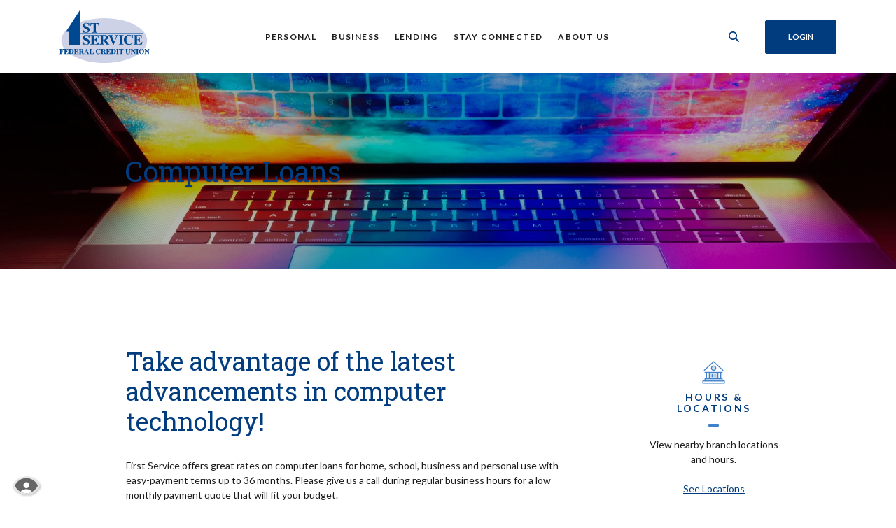

--- FILE ---
content_type: text/html; charset=utf-8
request_url: https://www.firstcu.com/lending/personal-loans/computer-loans
body_size: 7308
content:
<!DOCTYPE html><html class="no-js" lang="en"><head><meta charset="utf-8"><meta http-equiv="X-UA-Compatible" content="IE=edge,chrome=1"><title>
      Computer Loans
    </title><meta name="description" content="Information regarding computer loans"><meta name="keywords" content="computer loans interest terms"><meta name="viewport" content="width=device-width,initial-scale=1"><meta name="apple-mobile-web-app-title" content="First Service Federal Credit Union"><script async="" src="https://www.googletagmanager.com/gtag/js?id=UA-71143421-1"></script><script>function gtag(){dataLayer.push(arguments)}window.dataLayer=window.dataLayer||[],gtag("js",new Date),gtag("config","UA-71143421-1")</script><link rel="stylesheet" href="/assets/css/main.min.css?v=1760714044767"><script src="https://ajax.googleapis.com/ajax/libs/webfont/1.6.26/webfont.js"></script><script>WebFont.load({google:{families:["Lato:400,400i,600,600i,700,700i","Roboto+Slab:400,400i,700,700i"]}})</script>
          <meta name="description" content="Information regarding computer loans">
        
            </head><body class="subpage cedar"><div role="navigation"><div class="hidden-compliance" id="complianceMenu"><ul class="list-unstyled"><li><a href="/">Home</a></li><li><a href="#main">Skip to main content</a></li><li><a href="#footer">Skip to footer</a></li></ul></div><a class="hidden-compliance external" href="http://get.adobe.com/reader/" title="External link to download Acrobat Reader">Download Acrobat Reader 5.0 or higher to view .pdf files.</a></div><div class="master-container"><header class="header header--var1 cedar"><div class="container"><div class="header-inner d-flex flex-wrap flex-md-nowrap align-items-center"><div class="header__logo"><span itemscope="" itemtype="http://schema.org/BankOrCreditUnion"><span itemprop="name" class="sr-only">First Service Federal Credit Union</span> <a href="/" class="logo" title="First Service Federal Credit Union, Groveport, OH" itemprop="url"><span class="logotype" itemprop="image" itemscope="" itemtype="http://schema.org/ImageObject"><span class="white-logo"><img src="/assets/img/LogoWhite.svg" alt="First Service Federal Credit Union" itemprop="url"> </span><span class="color-logo"><img src="/assets/img/Logo.svg" alt="First Service Federal Credit Union" itemprop="url"></span></span></a></span></div><nav class="navbar cedar" aria-label="Primary"><div class="navbar-header"><button type="button" class="navbar-toggle collapsed"><span class="sr-only">Toggle navigation</span> <span class="menu-icon"><span class="menu-bar"></span> <span class="menu-bar"></span> <span class="menu-bar"></span> </span><span class="menu-text">Menu</span></button></div><div class="collapse navbar-collapse" id="navbar-collapse"><div class="navbar-close_container d-block d-lg-none text-right pt-3 pr-3 pb-2"><button type="button" class="navbar-close"><span class="icon icon-close" aria-hidden="true"></span><span class="sr-only">Close Menu</span></button></div><ul class="banno-menu menu-c8c29c60-bc21-11e8-9d3c-0242baa499bc">
                       <li class="dropdown menu-category">
        <span role="button" aria-expanded="false" class="category-item" tabindex="0">Personal</span>
        <ul class="dropdown-menu">
            <li class="dropdown menu-group">
        <span role="button" aria-expanded="false" class="group-item" tabindex="0">Personal Checking</span>
        <ul class="dropdown-menu">
            <li class="menu-internal">
        <a href="/personal/personal-checking/checkingplus">Checking Plus</a>
        
      </li><li class="menu-internal">
        <a href="/personal/personal-checking/first-choice-vip-checking">First Choice VIP Checking</a>
        
      </li><li class="menu-internal">
        <a href="/personal/personal-checking/platinum-checking">Platinum Checking</a>
        
      </li><li class="menu-internal">
        <a href="/personal/personal-checking/classic-checking">Classic Checking</a>
        
      </li><li class="menu-internal">
        <a href="/personal/personal-checking/teen-starter-and-student-checking">Starter and Student Checking</a>
        
      </li><li class="menu-internal">
        <a href="/personal/personal-checking/checking-rewards">Checking Rewards</a>
        
      </li>
          </ul>
      </li><li class="dropdown menu-group">
        <span role="button" aria-expanded="false" class="group-item" tabindex="0">Personal Savings</span>
        <ul class="dropdown-menu">
            <li class="menu-internal">
        <a href="/personal/personal-savings/regular-share-savings">Regular Share Savings</a>
        
      </li><li class="menu-internal">
        <a href="/personal/personal-savings/special-savings">Special Savings</a>
        
      </li><li class="menu-internal">
        <a href="/personal/personal-savings/savetowin">Save to Win</a>
        
      </li><li class="menu-internal">
        <a href="/personal/personal-savings/holiday-club">Holiday Club</a>
        
      </li><li class="menu-internal">
        <a href="/personal/personal-savings/money-market">Money Market</a>
        
      </li><li class="menu-internal">
        <a href="/personal/personal-savings/share-certificates">Share Certificates</a>
        
      </li><li class="menu-internal">
        <a href="/personal/personal-savings/health-savings-account">Health Savings Account</a>
        
      </li><li class="menu-internal">
        <a href="/personal/personal-savings/individual-retirement-account">Individual Retirement Account</a>
        
      </li><li class="menu-internal">
        <a href="/personal/investing">Investment Services with LPL</a>
        
      </li>
          </ul>
      </li><li class="dropdown menu-group">
        <span role="button" aria-expanded="false" class="group-item" tabindex="0">Youth Accounts</span>
        <ul class="dropdown-menu">
            <li class="menu-internal">
        <a href="/personal/youth-accounts/dollar-dog-kids-club">Dollar Dog Kids Club</a>
        
      </li><li class="menu-internal">
        <a href="/personal/youth-accounts/icount-for-teens">iCount for Teens</a>
        
      </li><li class="menu-internal">
        <a href="/personal/youth-accounts/lets-get-started-youth-program">Let's Get Started Young Adult</a>
        
      </li><li class="menu-internal">
        <a href="/personal/youth-accounts/first-time-auto-buyer">First Time Auto Buyer</a>
        
      </li>
          </ul>
      </li><li class="dropdown menu-group">
        <span role="button" aria-expanded="false" class="group-item" tabindex="0">Account Services</span>
        <ul class="dropdown-menu">
            <li class="menu-internal">
        <a href="/personal/account-services/report-a-lost-or-stolen-card">Report a Lost or Stolen Card</a>
        
      </li><li class="menu-internal">
        <a href="/personal/account-services/atm-debit-cards">ATM/Debit Cards</a>
        
      </li><li class="menu-internal">
        <a href="/personal/account-services/financial-resources">Financial Resources</a>
        
      </li><li class="menu-internal">
        <a href="/personal/account-services/personal-check-orders">Personal Check Orders</a>
        
      </li><li class="menu-internal">
        <a href="/personal/account-services/direct-deposit">Direct Deposit</a>
        
      </li><li class="menu-internal">
        <a href="/personal/account-services/card-alerts">Card Alerts</a>
        
      </li><li class="menu-internal">
        <a href="/personal/account-services/view-share-rates">View Share Rates</a>
        
      </li><li class="menu-internal">
        <a href="/personal/account-services/open-an-account">Open an Account</a>
        
      </li><li class="menu-internal">
        <a href="/personal/account-services/safe-deposit-boxes">Safe Deposit Boxes</a>
        
      </li>
          </ul>
      </li>
          </ul>
      </li><li class="dropdown menu-category">
        <span role="button" aria-expanded="false" class="category-item" tabindex="0">Business</span>
        <ul class="dropdown-menu">
            <li class="dropdown menu-group">
        <span role="button" aria-expanded="false" class="group-item" tabindex="0">Business Accounts</span>
        <ul class="dropdown-menu">
            <li class="menu-internal">
        <a href="/business/business-accounts/business-savings">Business Savings</a>
        
      </li><li class="menu-internal">
        <a href="/business/business-accounts/business-checking">Business Checking</a>
        
      </li>
          </ul>
      </li><li class="dropdown menu-group">
        <span role="button" aria-expanded="false" class="group-item" tabindex="0">Business Services</span>
        <ul class="dropdown-menu">
            <li class="menu-internal">
        <a href="/merchantpact">Merchant Processing</a>
        
      </li><li class="menu-internal">
        <a href="/business/business-services/autobooks">Autobooks</a>
        
      </li><li class="menu-internal">
        <a href="/business/business-services/for-your-employees">For Your Employees</a>
        
      </li>
          </ul>
      </li>
          </ul>
      </li><li class="dropdown menu-category">
        <span role="button" aria-expanded="false" class="category-item" tabindex="0">Lending</span>
        <ul class="dropdown-menu">
            <li class="dropdown menu-group">
        <span role="button" aria-expanded="false" class="group-item" tabindex="0">Auto Loans</span>
        <ul class="dropdown-menu">
            <li class="menu-internal">
        <a href="/lending/auto-loans/auto">Auto</a>
        
      </li><li class="menu-internal">
        <a href="/lending/auto-loans/sports-vehicles">Sports Vehicles</a>
        
      </li><li class="menu-internal">
        <a href="/lending/auto-loans/refinance-your-auto-loan">Refinance Your Auto Loan</a>
        
      </li>
          </ul>
      </li><li class="dropdown menu-group">
        <span role="button" aria-expanded="false" class="group-item" tabindex="0">Home Loans</span>
        <ul class="dropdown-menu">
            <li class="menu-internal">
        <a href="/lending/home-loans/mortgage">Mortgage</a>
        
      </li><li class="menu-internal">
        <a href="/lending/home-loans/home-improvement">Home Improvement</a>
        
      </li><li class="menu-internal">
        <a href="/lending/home-loans/home-equity">Home Equity</a>
        
      </li><li class="menu-internal">
        <a href="/lending/home-loans/refinance-your-home-loan">Refinance Your Home Loan</a>
        
      </li>
          </ul>
      </li><li class="dropdown menu-group">
        <span role="button" aria-expanded="false" class="group-item" tabindex="0">Personal Loans</span>
        <ul class="dropdown-menu">
            <li class="menu-internal">
        <a href="/lending/personal-loans/computer-loans">Computer</a>
        
      </li><li class="menu-internal">
        <a href="/lending/personal-loans/short-term-solution">STS (Short Term Solution)</a>
        
      </li><li class="menu-internal">
        <a href="/lending/personal-loans/first-reserve-personal-credit-line">First Reserve (Personal Credit Line)</a>
        
      </li><li class="menu-internal">
        <a href="/lending/personal-loans/student-loans">Student Loans</a>
        
      </li><li class="menu-internal">
        <a href="/lending/personal-loans/first-service-visa-credit-card">First Service Visa Credit Card</a>
        
      </li>
          </ul>
      </li><li class="dropdown menu-group">
        <span role="button" aria-expanded="false" class="group-item" tabindex="0">Loan Resources</span>
        <ul class="dropdown-menu">
            <li class="menu-external">
        <a href=" https://smartpay.profitstars.com/expressbd/FSFCU SPBD/BillerDirect/Index/7619089">Make a Loan Payment</a>
        
      </li><li class="menu-internal">
        <a href="/lending/other/view-loan-rates">View Loan Rates</a>
        
      </li><li class="menu-internal">
        <a href="/lending/other/apply-for-a-loan">Apply for a Loan</a>
        
      </li>
          </ul>
      </li>
          </ul>
      </li><li class="dropdown menu-category">
        <span role="button" aria-expanded="false" class="category-item" tabindex="0">Stay Connected</span>
        <ul class="dropdown-menu">
            <li class="dropdown menu-group">
        <span role="button" aria-expanded="false" class="group-item" tabindex="0">Online Banking</span>
        <ul class="dropdown-menu">
            <li class="menu-internal">
        <a href="/stay-connected/online-banking/1wallet">1Wallet</a>
        
      </li><li class="menu-internal">
        <a href="/stay-connected/online-banking/eStatements">eStatements</a>
        
      </li><li class="menu-internal">
        <a href="/stay-connected/online-banking/billpayer">BillPayer</a>
        
      </li><li class="menu-internal">
        <a href="/stay-connected/online-banking/text-and-e-alerts">Text & e-Alerts</a>
        
      </li><li class="menu-internal">
        <a href="/stay-connected/online-banking/enroll-today">Enroll Today!</a>
        
      </li><li class="menu-internal">
        <a href="/stay-connected/online-banking/mobile-banking">Mobile Banking</a>
        
      </li><li class="menu-internal">
        <a href="/stay-connected/online-banking/mobile-check-deposit">Mobile Check Deposit</a>
        
      </li><li class="menu-internal">
        <a href="/stay-connected/online-banking/apple-pay">Apple Pay</a>
        
      </li><li class="menu-internal">
        <a href="/stay-connected/online-banking/1st-cu-visa-app">1st CU VISA App</a>
        
      </li>
          </ul>
      </li><li class="dropdown menu-group">
        <span role="button" aria-expanded="false" class="group-item" tabindex="0">Life Stages</span>
        <ul class="dropdown-menu">
            <li class="menu-internal">
        <a href="/stay-connected/life-stages/prime-time-club">Prime Time Club</a>
        
      </li><li class="menu-internal">
        <a href="/stay-connected/life-stages/kids">Kids</a>
        
      </li><li class="menu-internal">
        <a href="/stay-connected/life-stages/teens">Teens</a>
        
      </li><li class="menu-internal">
        <a href="/stay-connected/life-stages/getting-started">Getting Started</a>
        
      </li><li class="menu-internal">
        <a href="/stay-connected/life-stages/families-on-the-go">Families on the Go</a>
        
      </li><li class="menu-internal">
        <a href="/stay-connected/life-stages/career-focused-adult">Career-Focused Adult</a>
        
      </li><li class="menu-internal">
        <a href="/stay-connected/life-stages/pre-retirement">Pre-retirement</a>
        
      </li>
          </ul>
      </li><li class="dropdown menu-group">
        <span role="button" aria-expanded="false" class="group-item" tabindex="0">Everyday Resources</span>
        <ul class="dropdown-menu">
            <li class="menu-internal">
        <a href="/stay-connected/other-resources/special-offers">Special Offers</a>
        
      </li><li class="menu-internal">
        <a href="/about-us/itm-video-tellers">ITM Video Teller</a>
        
      </li><li class="menu-internal">
        <a href="/stay-connected/other-resources/quick-print-forms">Quick Print Forms</a>
        
      </li><li class="menu-internal">
        <a href="/stay-connected/other-resources/shared-branching">Shared Branching</a>
        
      </li><li class="menu-internal">
        <a href="/financial-calculators">Financial Calculators</a>
        
      </li><li class="menu-internal">
        <a href="/stay-connected/other-resources/financial-wellness-center">Financial Wellness Center</a>
        
      </li><li class="menu-internal">
        <a href="/stay-connected/other-resources/account-and-fraud">Account & Fraud</a>
        
      </li><li class="menu-external">
        <a href="/assets/files/xN2mYiYG/Fee Schedule 01.01.2022.pdf" target="_blank">Fees and Charges Schedule (PDF 752KB)</a>
        
      </li><li class="menu-internal">
        <a href="/stay-connected/other-resources/trustage-insurance">TruStage Insurance</a>
        
      </li><li class="menu-internal">
        <a href="/stay-connected/other-resources/autos-for-sale">Autos for Sale</a>
        
      </li><li class="menu-internal">
        <a href="/stay-connected/other-resources/first-connect-phone-access">First Connect Phone Access</a>
        
      </li><li class="menu-internal">
        <a href="/stay-connected/other-resources/automatic-payment-transfers">Automatic Payment Transfers</a>
        
      </li><li class="menu-internal">
        <a href="/stay-connected/other-resources/atm-access">ATM Access</a>
        
      </li><li class="menu-internal">
        <a href="/request-information">Request Information</a>
        
      </li>
          </ul>
      </li>
          </ul>
      </li><li class="dropdown menu-category">
        <span role="button" aria-expanded="false" class="category-item" tabindex="0">About Us</span>
        <ul class="dropdown-menu">
            <li class="menu-internal">
        <a href="/about-us/branch-and-atm-locations">Branch & ATM Locations</a>
        
      </li><li class="menu-internal">
        <a href="/about-us/contact-us">Contact Us</a>
        
      </li><li class="menu-external">
        <a href="/assets/files/khETaLKI/Fee_Schedule_12_01_2021.pdf" target="_blank">Fee Schedule (PDF 752KB)</a>
        
      </li><li class="menu-internal">
        <a href="/about-us/join-us">Join Us/Membership Elegibility</a>
        
      </li><li class="menu-internal">
        <a href="/about-us/welcome-to-first-service">Welcome to First Service</a>
        
      </li><li class="menu-internal">
        <a href="/about-us/community-events">Community Events</a>
        
      </li><li class="menu-external">
        <a href="/assets/files/NbhZTgot/FirstServiceHappenings_Jan2023.pdf" target="_blank">Newsletter</a>
        
      </li><li class="menu-internal">
        <a href="/about-us/branch-holiday-schedules"> Holiday Schedules</a>
        
      </li><li class="menu-internal">
        <a href="/about-us/employment-opportunities">Employment Opportunities</a>
        
      </li><li class="menu-internal">
        <a href="/about-us/faq">FAQ</a>
        
      </li><li class="menu-internal">
        <a href="/about-us/first-service-foundation">First Service Foundation</a>
        
      </li>
          </ul>
      </li>
                     </ul></div></nav> <button type="button" data-target="#toggleSearch" class="search__toggle sidebar-toggle" aria-label="SearchClose"><span class="search__toggle-open"><span class="icon icon-magnifying-glass" aria-hidden="true"></span><span class="toggle-text open-text">Search</span> </span><span class="search__toggle-close"><span class="icon icon-close" aria-hidden="true"></span><span class="close-text toggle-text">Close</span></span></button> <button type="button" data-target="#toggleLogin" class="olb__toggle btn sidebar-toggle"><span class="icon icon-lock" aria-hidden="true"></span><span class="olb__toggle-open">Login</span><span class="olb__toggle-close">Close</span></button></div></div></header><div class="olb sidebar text-white cedar" id="toggleLogin"><div class="sidebar-close_container text-right pt-3 pr-3 mb-3 mb-md-5 mb-lg-7"><button type="button" class="sidebar-close olb-close" data-target=".olb__toggle"><span class="icon icon-close" aria-hidden="true"></span> <span class="sr-only">Close Online Banking</span></button></div><div class="sidebar__inner"><div class="olb__welcome-header mb-3"><div class="olb-welcome">Welcome back!</div><div class="olb-more">Log in to your account.</div></div><form class="olb__login parsley-absolute" method="post" action="https://accounts.firstcu.com/login" data-parsley-validate=""><div class="form-group"><label for="username">Username</label><div class="input-wrapper"><input type="text" class="form-control" name="username" id="username" required="" autocomplete="username"></div></div><div class="d-sm-flex justify-content-start align-items-center"><div><button type="submit" class="btn">Sign in</button></div><div class="olb__footer-links link-list ml-sm-2 mt-3 mt-sm-0 remove-blank"><div class="d-flex justify-content-start justify-content-sm-center text-left"><div><a href="https://accounts.firstcu.com/forgot" title="Forgot Password" target="_blank">Forgot password</a></div><div><a href="https://accounts.firstcu.com/enroll" title="Enroll" target="_blank">Enroll</a></div></div></div></div></form></div></div> <div class="search sidebar text-white cedar" id="toggleSearch"><div class="sidebar-close_container text-right pt-3 pr-3 mb-3 mb-md-5 mb-lg-7"><button type="button" class="sidebar-close search-close" data-target=".search__toggle"><span class="icon icon-close" aria-hidden="true"></span> <span class="sr-only">Close Search</span></button></div><div class="sidebar__inner"><div class="search__title pb-3 h2">What can we help you find?</div><form method="GET" action="/search" data-parsley-validate="" class="parsley-absolute"><div class="form-group"><label for="siteSearch" class="">Search</label><div class="relative"><input name="q" id="siteSearch" class="form-control" type="text" data-parsley-required="true" data-parsley-errors-container="#search-error"> <button type="submit" class="search-submit"><span class="icon icon-magnifying-glass" aria-hidden="true"></span><span class="sr-only">Start Site Search</span></button></div><div id="search-error" class="parsley-errors" role="alert" aria-atomic="true"></div></div></form></div></div><div id="main" tabindex="-1" role="main"><div class="hero__subpage position-relative cedar"><div class="hero__subpage-image"><div data-content-block="subpageBannerImage" data-content="content" data-editable="editable" class="content"> <div><img alt="laptop with rainbow desktop background" src="/assets/files/97jkHXX8/joshua-woroniecki-lzh3hPtJz9c-unsplash_ccexpress.jpeg" image-id="97jkHXX8"></div> </div></div><div class="hero__subpage-content"><div class="container"><h1 class="page-title">Computer Loans</h1></div></div></div><div class="subpage__content"><div class="container"><div class="row"><div class="col-lg-7 offset-lg-1"><div class="content remove-blank non-styled-hr" data-content-block="bodyCopy1" data-content="content" data-editable="editable"> <div>
<h2>Take advantage of the latest advancements in computer technology!</h2>
<div><br>First Service offers great rates on computer loans for home, school, business and personal use with easy-payment terms up to 36 months. Please give us a call during regular business hours for a low monthly payment quote that will fit your budget.</div>
<div><br></div>
<div><strong>We make loans easy.</strong> You can conveniently apply online anytime, visit any branch location or call (614) 836-0100 during regular business hours, or AnyHour Loans anytime at 1-800-495-0981.</div>
<div><br></div>
<div><br></div>
<div style="text-align: center;"><a href="https://app.loanspq.com/pl/PersonalLoan.aspx?enc=Kw21Wblm1yxpjJabdoZaD2MKcqajmL3LaDJGYqSn-QXiLxTSKUaW4dW2G4OK3IgohZvkt_HbY3eX9yhjNc-R3g" data-link-id="" data-link-type-id="url" class="btn btn-default external" data-disclaimer-id="305d1346-38cd-11ec-ac5e-0242bb2c5f7d" target="_blank" rel="noopener" data-disclaimer-handled="">APPLY - Existing Members</a></div>
<div style="text-align: center;"><br></div>
<div style="text-align: center;"><a href="https://app.loanspq.com/pl/PersonalLoan.aspx?enc=Kw21Wblm1yxpjJabdoZaD2MKcqajmL3LaDJGYqSn-QXiLxTSKUaW4dW2G4OK3IgoqmKVRwN4w0ORrtcSvo6lgJQoP8L4rM13dY2ZPXwHJz0" data-link-id="" data-link-type-id="url" class="btn btn-default external" data-disclaimer-id="305d1346-38cd-11ec-ac5e-0242bb2c5f7d" target="_blank" rel="noopener" data-disclaimer-handled="">APPLY -  New Members</a></div>
</div> </div><div id="accordion" class="subpage-accordions remove-blank cedar"><div class="card remove-blank cedar"><div role="button" id="card1Name" class="card-header collapsed" data-toggle="collapse" data-target="#collapse1" tabindex="0" aria-controls="collapse1" aria-expanded="false"><div data-content-block="accordionHeader1" data-content="content" data-editable="editable"> <div><br></div> </div></div><div id="collapse1" class="collapse" data-parent="#accordion" aria-labelledby="card1Name"><div class="card-body content"><div data-content-block="accordionContent1" data-content="content" data-editable="editable"> <div><br></div> </div></div></div></div><div class="card remove-blank cedar"><div role="button" id="card2Name" class="card-header collapsed" data-toggle="collapse" data-target="#collapse2" tabindex="0" aria-controls="collapse2" aria-expanded="false"><div data-content-block="accordionHeader2" data-content="content" data-editable="editable"> <div><br></div> </div></div><div id="collapse2" class="collapse" data-parent="#accordion" aria-labelledby="card2Name"><div class="card-body content"><div data-content-block="accordionContent2" data-content="content" data-editable="editable"> <div><br></div> </div></div></div></div><div class="card remove-blank cedar"><div role="button" id="card3Name" class="card-header collapsed" data-toggle="collapse" data-target="#collapse3" tabindex="0" aria-controls="collapse3" aria-expanded="false"><div data-content-block="accordionHeader3" data-content="content" data-editable="editable"> <div><br></div> </div></div><div id="collapse3" class="collapse" data-parent="#accordion" aria-labelledby="card3Name"><div class="card-body content"><div data-content-block="accordionContent3" data-content="content" data-editable="editable"> <div><br></div> </div></div></div></div><div class="card remove-blank cedar"><div role="button" id="card4Name" class="card-header collapsed" data-toggle="collapse" data-target="#collapse4" tabindex="0" aria-controls="collapse4" aria-expanded="false"><div data-content-block="accordionHeader4" data-content="content" data-editable="editable"> <div><br></div> </div></div><div id="collapse4" class="collapse" data-parent="#accordion" aria-labelledby="card4Name"><div class="card-body content"><div data-content-block="accordionContent4" data-content="content" data-editable="editable"> <div><br></div> </div></div></div></div><div class="card remove-blank cedar"><div role="button" id="card5Name" class="card-header collapsed" data-toggle="collapse" data-target="#collapse5" tabindex="0" aria-controls="collapse5" aria-expanded="false"><div data-content-block="accordionHeader5" data-content="content" data-editable="editable"> <div><br></div> </div></div><div id="collapse5" class="collapse" data-parent="#accordion" aria-labelledby="card5Name"><div class="card-body content"><div data-content-block="accordionContent5" data-content="content" data-editable="editable"> <div><br></div> </div></div></div></div><div class="card remove-blank cedar"><div role="button" id="card6Name" class="card-header collapsed" data-toggle="collapse" data-target="#collapse6" tabindex="0" aria-controls="collapse6" aria-expanded="false"><div data-content-block="accordionHeader6" data-content="content" data-editable="editable"> <div><br></div> </div></div><div id="collapse6" class="collapse" data-parent="#accordion" aria-labelledby="card6Name"><div class="card-body content"><div data-content-block="accordionContent6" data-content="content" data-editable="editable"> <div><br></div> </div></div></div></div><div class="card remove-blank cedar"><div role="button" id="card7Name" class="card-header collapsed" data-toggle="collapse" data-target="#collapse7" tabindex="0" aria-controls="collapse7" aria-expanded="false"><div data-content-block="accordionHeader7" data-content="content" data-editable="editable"> <div><br></div> </div></div><div id="collapse7" class="collapse" data-parent="#accordion" aria-labelledby="card7Name"><div class="card-body content"><div data-content-block="accordionContent7" data-content="content" data-editable="editable"> <div><br></div> </div></div></div></div><div class="card remove-blank cedar"><div role="button" id="card8Name" class="card-header collapsed" data-toggle="collapse" data-target="#collapse8" tabindex="0" aria-controls="collapse8" aria-expanded="false"><div data-content-block="accordionHeader8" data-content="content" data-editable="editable"> <div><br></div> </div></div><div id="collapse8" class="collapse" data-parent="#accordion" aria-labelledby="card8Name"><div class="card-body content"><div data-content-block="accordionContent8" data-content="content" data-editable="editable"> <div><br></div> </div></div></div></div><div class="card remove-blank cedar"><div role="button" id="card9Name" class="card-header collapsed" data-toggle="collapse" data-target="#collapse9" tabindex="0" aria-controls="collapse9" aria-expanded="false"><div data-content-block="accordionHeader9" data-content="content" data-editable="editable"> <div><br></div> </div></div><div id="collapse9" class="collapse" data-parent="#accordion" aria-labelledby="card9Name"><div class="card-body content"><div data-content-block="accordionContent9" data-content="content" data-editable="editable"> <div><br></div> </div></div></div></div><div class="card remove-blank cedar"><div role="button" id="card10Name" class="card-header collapsed" data-toggle="collapse" data-target="#collapse10" tabindex="0" aria-controls="collapse10" aria-expanded="false"><div data-content-block="accordionHeader10" data-content="content" data-editable="editable"> <div><br></div> </div></div><div id="collapse10" class="collapse" data-parent="#accordion" aria-labelledby="card10Name"><div class="card-body content"><div data-content-block="accordionContent10" data-content="content" data-editable="editable"> <div><br></div> </div></div></div></div></div><div class="content remove-blank non-styled-hr mt-2" data-content-block="bodyCopy2" data-content="content" data-editable="editable"> <div><br></div> </div></div><aside class="remove-blank mt-4 mt-lg-0 subpage__sidebar"><div class="quicklinks remove-blank cedar"><div class="slide remove-blank"><div data-content-block="subQuickLink1" data-content="content" data-editable="editable" class="content"> <div><br></div> </div></div><div class="slide remove-blank"><div data-content-block="subQuicklink2" data-content="content" data-editable="editable" class="content"> <div><img alt="Icon illustration of a bank building" src="/assets/files/ro5xZ8Rl/icon-bank-35px.png" image-id="ro5xZ8Rl"></div>
<h2>Hours & Locations</h2>
<hr>
<div>View nearby branch locations and hours.</div>
<div><br></div>
<div><a href="/about-us/branch-and-atm-locations" data-link-id="/about-us/branch-and-atm-locations" data-link-type-id="page" class="" data-disclaimer-id="null" target="_self">See Locations</a></div> </div></div><div class="slide remove-blank"><div data-content-block="subAd1" data-content="content" data-editable="editable" class="content"> <div><img alt="Icon illustration of a gift with a bow" src="/assets/files/KfL344CU/icon-present-35px.png" image-id="KfL344CU"></div>
<h2>Special Offers</h2>
<hr>
<div>Check out our special offers!</div>
<div><br></div>
<div><a href="/stay-connected/other-resources/special-offers" data-link-id="/stay-connected/other-resources/special-offers" data-link-type-id="page" class="" data-disclaimer-id="null" target="_self">Explore Offers</a></div> </div></div></div><div class="news-cell remove-blank cedar"><div class="news-cell__text"><div data-content-block="newsCellTextDate" data-content="content" data-editable="editable" class="content news-cell__text__date"> <div><br></div> </div><div data-content-block="newsCellTextBlurb" data-content="content" data-editable="editable" class="content"> <div><br></div> </div></div></div></aside></div></div></div><div class="cta cta__image remove-blank cedar"><div class="cta__image-image"><div data-content-block="ctaCopy1" data-content="content" data-editable="editable" class="content"> <div><img alt="Young couple looking at documents" src="/assets/files/LiPKxZiz/wide-checking.jpg" image-id="LiPKxZiz"></div> </div></div><div class="cta__image-content d-flex align-items-center"><div class="container"><div class="row"><div class="col"><div data-content-block="ctaCopy2" data-content="content" data-editable="editable" class="content text-white"> <div>
<div class="big">Checking Plus</div>
<h2>Lower your bills with Checking Plus!</h2>
<div><br></div>
<div><a href="/personal/personal-checking/first-choice-vip-checking" data-link-id="/personal/personal-checking/first-choice-vip-checking" data-link-type-id="page" class="btn btn-primary " data-disclaimer-id="null" target="_self">Explore Checking Plus</a></div>
</div> </div></div></div></div></div></div></div><footer class="footer footer--var1 text-white relative pt-5 pb-7 pt-md-8 pb-md-3 cedar" id="footer" tabindex="-1"><div class="backToTop__container"><div class="container"><button type="button" id="scrollTop"><span class="sr-only">Back to the top</span></button></div></div><div class="footer__top"><div class="container"><div class="row justify-content-center justify-content-lg-start"><div class="col-lg-3"><div class="footer__logo text-center text-lg-left"><span class="d-inline-block" itemscope="" itemtype="http://schema.org/BankOrCreditUnion"><span itemprop="name" class="sr-only">First Service Federal Credit Union</span> <a href="/" class="logo logo-white text-center text-lg-left" title="First Service Federal Credit Union, Groveport, OH" itemprop="url"><span class="logotype d-inline-block" itemprop="image" itemscope="" itemtype="http://schema.org/ImageObject"><img src="/assets/img/LogoWhite.svg" alt="First Service Federal Credit Union" itemprop="url"></span></a></span><div class="footer__routing">Routing Number 244077682</div></div></div><div class="col-lg-8"><div class="footer__links remove-footer-menu"><nav class="remove-menu" aria-label="Footer"><ul class="banno-menu menu-e97ade60-40d8-11ec-af50-02420167eb4f">
                       <li class="menu-internal">
        <a href="/texting-terms-and-conditions">Texting Terms and Conditions</a>
        
      </li><li class="menu-internal">
        <a href="/about-us/contact-us">Contact Us</a>
        
      </li><li class="menu-internal">
        <a href="/usa-patriot-act">USA PATRIOT Act</a>
        
      </li><li class="menu-internal">
        <a href="/privacy-policy">Web Privacy Policy</a>
        
      </li><li class="menu-internal">
        <a href="/credit-union-privacy-policy">Credit Union Privacy Policy</a>
        
      </li><li class="menu-internal">
        <a href="/switch-kit">Switch Kit</a>
        
      </li><li class="menu-external">
        <a href="https://rewards.lovemycreditunion.org/?utm_source=cu_11170&utm_medium=web-banner-125X125&utm_campaign=lmcur-Sprint" target="_blank">LoveMyCreditUnion</a>
        
      </li>
                     </ul></nav></div></div></div></div></div><div class="footer__bottom"><div class="container"><div class="d-lg-flex justify-content-between align-items-center"><div class="footer__mini-menu d-md-flex align-items-center justify-content-center justify-content-lg-start text-center text-md-left mt-5 mt-md-2 mt-lg-0"><nav class="remove-menu footer__secondaryLinks" aria-label="Secondary footer links"></nav></div><div class="footer__copyright d-md-flex justify-content-start text-center text-md-right mt-5 mt-md-2 mt-lg-0 ml-0 ml-lg-4"><div class="copytext">© <span class="copy-date"></span> First Service Federal Credit Union</div><div class="ncua"><a href="https://www.ncua.gov/"><span class="icon icon-ncua" aria-hidden="true"></span><span class="sr-only">NCUA</span></a></div><div class="ehl"><span class="icon icon-ehl" aria-hidden="true"></span><a href="https://www.hud.gov">Equal Housing Lender</a></div><div class="jha"><a href="https://www.banno.com"><span class="icon icon-jha" aria-hidden="true"></span><span class="sr-only">Created by Jack Henry Digital</span></a></div> <div id="sentinel-badge" data-theme="dark">
        
        
        <script src="https://banno.com/a/monitor/api/badge/badge.min.js" async="async"></script>
      </div></div></div></div></div></footer><section class="accessibility text-center side-stick" aria-label="Accessibility Statement"><a href="/accessibility-feedback" class="accessibility-link" aria-label="Accessibility Text"><span class="accessibility-text">Read more on our accessibility statement</span></a></section></div><script src="/assets/js/jquery.min.js"></script><script defer="defer" src="/assets/js/script.min.js?v=1760714044763"></script> <div class="sidebar-overlay"></div><script src="/assets/target/disclaimers.js?bh=4a50e7" id="disclaimerscript" defer="defer" proceed="Proceed" cancel="Cancel"></script><script nomodule="nomodule" type="text/javascript">
            
    function ieWarning() {
      document.body.setAttribute("style", "padding-bottom: 120px;");
      var warning = document.createElement("section");
      warning.setAttribute("class", "ie-disclaimer");
      warning.setAttribute("style", "background-color: #000; color:#fff; padding: 10px 40px; position: fixed; bottom: 0; z-index: 1040; height: 120px;");
      warning.setAttribute("aria-label", "Important notice regarding browser support");
      var warningContent = 'Please note: As of February 15, 2022, this website will no longer function with this browser' +
      ' version. This website was built to support the use of modern browsers. The browser that you are currently using' +
      ' is no longer fully supported by Microsoft and is not considered a modern browser. To use this site, please open' +
      ' in a modern browser like Google Chrome, Firefox, Safari, or a currently supported version of Microsoft Edge.';
      warning.innerHTML = warningContent;
      var firstElement = document.body.children[0];
      document.body.insertBefore(warning, firstElement);
    }
    window.addEventListener("load", ieWarning);
  
          </script>
          
        
            </body></html>

--- FILE ---
content_type: application/javascript; charset=UTF-8
request_url: https://banno.com/a/monitor/api/last-check?url=https%3A%2F%2Fwww.firstcu.com%2Flending%2Fpersonal-loans%2Fcomputer-loans&callback=jha.monitor.badgeCallback
body_size: 11
content:
jha.monitor.badgeCallback({"lastRan":"2026-01-30T23:54:36.837Z","status":"ok"})

--- FILE ---
content_type: image/svg+xml
request_url: https://www.firstcu.com/assets/img/LogoWhite.svg
body_size: 5473
content:
<svg width="130" height="76" viewBox="0 0 130 76" fill="none" xmlns="http://www.w3.org/2000/svg">
<g clip-path="url(#clip0_415:1936)">
<path d="M14.365 31.0305H9.69531L29.2721 0.584599C29.7861 -0.170975 29.6003 2.52308 29.6003 2.52308V33.0247H120.436V34.2324H29.6003V49.8765H14.365V31.0305Z" fill="white"/>
<path d="M0.492188 55.5061H6.45007V57.6242H6.19615C5.967 56.5218 5.68831 55.8529 3.87988 55.8529C3.31011 55.8529 3.12431 55.8963 3.12431 56.3546V58.8319C4.42489 58.8319 4.58591 58.1073 4.72836 57.2588H4.99466V60.8137H4.72836C4.61688 59.9466 4.44347 59.1849 3.12431 59.1849V61.6622C3.12431 62.3558 3.53926 62.3744 4.27625 62.4116V62.6779H0.492188V62.3806C1.11151 62.3125 1.42117 62.2815 1.42117 61.6312V56.5218C1.42117 55.8282 0.987646 55.8096 0.492188 55.7724V55.5061Z" fill="white"/>
<path d="M6.82788 55.5061H12.8787V57.6242H12.6124C12.3708 56.1192 11.6214 55.8529 10.2032 55.8529C9.62722 55.8529 9.43523 55.8963 9.43523 56.3546V58.8319C10.4447 58.8319 10.9835 58.5656 11.1384 57.2526H11.4109V60.8137H11.1384C11.0145 59.5007 10.4757 59.1849 9.43523 59.1849V61.7303C9.43523 62.1948 9.63341 62.3496 10.3209 62.3496C10.9239 62.3956 11.5248 62.2373 12.027 61.9003C12.5291 61.5633 12.9033 61.0671 13.0892 60.4917H13.3865L12.9654 62.6841H6.82788V62.3806C7.4472 62.3125 7.75687 62.2815 7.75687 61.6312V56.5218C7.75687 55.8282 7.31715 55.8096 6.82788 55.7724V55.5061Z" fill="white"/>
<path d="M16.3097 56.3484C16.3097 56.1192 16.3097 55.8529 16.9661 55.8529C18.7808 55.8529 19.0223 58.1011 19.0223 59.061C19.0223 61.5879 18.0933 62.2629 16.9104 62.2629C16.4026 62.2629 16.2911 62.0709 16.2911 61.6436L16.3097 56.3484ZM13.7333 62.6283H17.059C19.7159 62.5416 20.8555 60.9004 20.8555 58.9557C20.8555 57.3331 19.8955 55.5061 16.9414 55.5061H13.7333V55.7724C14.142 55.8158 14.6065 55.8405 14.6065 56.4784V61.6622C14.6065 62.0523 14.396 62.362 13.7333 62.362V62.6283Z" fill="white"/>
<path d="M21.2643 55.5061H27.3398V57.6242H27.0673C26.8258 56.1192 26.0764 55.8529 24.6644 55.8529C24.0822 55.8529 23.8964 55.8963 23.8964 56.3546V58.8319C24.9059 58.8319 25.4385 58.5656 25.5995 57.2526H25.8844V60.8137H25.6181C25.4881 59.5007 24.9554 59.1849 23.915 59.1849V61.7303C23.915 62.1948 24.1132 62.3496 24.7944 62.3496C25.3983 62.3959 26.0001 62.2379 26.5033 61.9009C27.0065 61.564 27.3819 61.0676 27.569 60.4917H27.8601L27.4389 62.6841H21.2643V62.3806C21.8836 62.3125 22.1933 62.2815 22.1933 61.6312V56.5218C22.1933 55.8282 21.7474 55.8096 21.2643 55.7724V55.5061Z" fill="white"/>
<path d="M30.9196 56.2988C30.9691 55.9706 30.9939 55.8529 31.5761 55.8529C32.4184 55.8529 32.8519 56.3112 32.8519 57.3826C32.8519 58.7637 32.3069 58.9991 30.9196 59.0114V56.2988ZM35.5459 62.3806C35.4631 62.3867 35.3801 62.371 35.3051 62.3352C35.2302 62.2993 35.1659 62.2445 35.1186 62.1762L33.0005 59.191C33.5703 59.0176 34.6541 58.6894 34.6541 57.3826C34.6541 55.6114 32.4184 55.5247 31.6814 55.5247H28.2875V55.791C28.9068 55.8343 29.2165 55.8591 29.2165 56.7633V61.4144C29.2165 62.2629 29.0059 62.2939 28.2875 62.3806V62.6469H31.8486V62.3806C31.1487 62.2815 30.9196 62.2505 30.9196 61.4144V59.3397H31.2045L33.3907 62.6283H35.5459V62.3806Z" fill="white"/>
<path d="M37.5152 60.1509L38.5062 57.5808L39.5652 60.1509H37.5152ZM42.7795 62.3619C42.2716 62.3619 42.1044 62.0213 41.6337 60.9003L39.2803 55.3264H38.9892L36.6482 61.1419C36.3385 61.9222 36.1899 62.2814 35.6201 62.3805V62.6468H37.7568V62.3805C37.3976 62.3805 36.8959 62.3248 36.8959 61.9284C37.001 61.4636 37.1547 61.011 37.3542 60.5783H39.7262C39.9454 61.0205 40.1077 61.4887 40.2093 61.9718C40.2093 62.3124 40.0235 62.3248 39.367 62.3805V62.6468H42.7795V62.3619Z" fill="white"/>
<path d="M49.3072 62.6283H43.2255V62.3806C43.8448 62.3063 44.1297 62.2753 44.1297 61.6312V56.5218C44.1297 55.8282 43.7023 55.8096 43.2255 55.7724V55.5061H46.8981V55.7724C46.1611 55.8096 45.8328 55.8158 45.8328 56.7447V61.6993C45.8328 62.201 46.0682 62.3187 46.7742 62.3187C48.3597 62.3187 48.9542 61.4454 49.4373 60.2563H49.7407L49.3072 62.6283Z" fill="white"/>
<path d="M59.1482 61.2844C58.8129 61.7475 58.3753 62.1271 57.8693 62.3935C57.3634 62.6599 56.8028 62.806 56.2312 62.8203C55.7328 62.8514 55.2335 62.777 54.7659 62.6019C54.2983 62.4268 53.8729 62.1551 53.5175 61.8043C53.1621 61.4536 52.8847 61.0318 52.7035 60.5666C52.5222 60.1013 52.4412 59.6031 52.4657 59.1043C52.4443 58.6078 52.5253 58.1121 52.7036 57.6482C52.882 57.1842 53.1539 56.762 53.5024 56.4076C53.851 56.0533 54.2687 55.7744 54.7296 55.5884C55.1905 55.4024 55.6848 55.3133 56.1816 55.3265C57.1292 55.3265 57.9343 55.8405 58.213 55.8405C58.4917 55.8405 58.5908 55.6238 58.6961 55.3574H58.981V57.8347H58.7085C58.3431 56.9181 57.4698 55.6857 56.2312 55.6857C54.6953 55.6857 54.2803 57.2959 54.2803 59.0734C54.2477 59.8702 54.4026 60.6636 54.7324 61.3896C54.9032 61.6631 55.1391 61.8899 55.4191 62.0499C55.699 62.2098 56.0142 62.2979 56.3365 62.3062C56.8201 62.2905 57.294 62.1659 57.7229 61.9418C58.1517 61.7177 58.5246 61.3999 58.8138 61.0119L59.1482 61.2844Z" fill="white"/>
<path d="M62.3254 56.2988C62.3749 55.9706 62.3997 55.8529 62.9818 55.8529C63.8241 55.8529 64.2576 56.3112 64.2576 57.3827C64.2576 58.7637 63.7126 58.9991 62.3254 59.0115V56.2988ZM66.9517 62.362C66.8688 62.3681 66.7858 62.3525 66.7109 62.3166C66.6359 62.2808 66.5716 62.226 66.5244 62.1576L64.4063 59.1725C64.9761 58.9991 66.0599 58.6708 66.0599 57.3641C66.0599 55.5928 63.8241 55.5061 63.0871 55.5061H59.6932V55.7724C60.3126 55.8158 60.6222 55.8405 60.6222 56.7447V61.3959C60.6222 62.2443 60.4117 62.2753 59.6932 62.362V62.6283H63.2543V62.3806C62.5545 62.2815 62.3254 62.2505 62.3254 61.4144V59.3397H62.6103L64.7965 62.6283H66.9517V62.362Z" fill="white"/>
<path d="M67.1066 55.5061H73.1759V57.6242H72.9096C72.6681 56.1192 71.9187 55.8529 70.5005 55.8529C69.9245 55.8529 69.7325 55.8963 69.7325 56.3546V58.8319C70.742 58.8319 71.2808 58.5656 71.4356 57.2526H71.7143V60.8137H71.4418C71.318 59.5007 70.7792 59.1849 69.7387 59.1849V61.7303C69.7387 62.1948 69.9431 62.3496 70.6243 62.3496C71.2275 62.3967 71.829 62.2389 72.3314 61.9017C72.8338 61.5646 73.2077 61.0677 73.3927 60.4917H73.69L73.2688 62.6841H67.1128V62.3806C67.7321 62.3125 68.0356 62.2815 68.0356 61.6312V56.5218C68.0356 55.8282 67.5958 55.8096 67.1128 55.7724L67.1066 55.5061Z" fill="white"/>
<path d="M76.5821 56.3484C76.5821 56.1192 76.5821 55.8529 77.2386 55.8529C79.0532 55.8529 79.2947 58.1011 79.2947 59.061C79.2947 61.5879 78.3658 62.2629 77.1891 62.2629C76.6812 62.2629 76.5697 62.0709 76.5697 61.6436L76.5821 56.3484ZM74.0057 62.6283H77.3315C79.9946 62.5416 81.1341 60.9004 81.1341 58.9557C81.1341 57.3331 80.1742 55.5061 77.22 55.5061H74.0057V55.7724C74.4207 55.8158 74.879 55.8405 74.879 56.4784V61.6622C74.879 62.0523 74.6684 62.362 74.0057 62.362V62.6283Z" fill="white"/>
<path d="M85.2651 62.6283H81.5863V62.3806C82.1499 62.3248 82.5648 62.2815 82.5648 61.6312V56.5218C82.5648 55.8282 82.0694 55.8096 81.5863 55.7724V55.5061H85.2651V55.7724C84.7696 55.7724 84.268 55.8096 84.268 56.5218V61.6126C84.268 62.2877 84.6891 62.3187 85.2651 62.362V62.6283Z" fill="white"/>
<path d="M90.7647 62.6283H87.0116V62.3806C87.7795 62.3125 88.0335 62.2939 88.0335 61.4082V55.8343C87.2965 55.8777 86.2126 55.9272 86.0021 57.618H85.6986V55.5061H92.0281V57.618H91.7246C91.514 55.9272 90.4364 55.8777 89.7118 55.8343V61.4082C89.7118 62.3063 89.9657 62.3248 90.7399 62.3806L90.7647 62.6283Z" fill="white"/>
<path d="M102.024 55.7724C101.442 55.8591 101.2 55.9768 101.2 56.6704V60.021C101.223 60.7459 101.005 61.4581 100.581 62.0461C100.015 62.5623 99.2718 62.8397 98.5062 62.8203C97.7398 62.8527 96.9862 62.616 96.3758 62.1514C95.9237 61.7551 95.6573 61.3835 95.6573 60.2501V56.7447C95.6573 55.8591 95.3786 55.8405 94.7903 55.7724V55.5061H98.3452V55.7724C97.6516 55.8096 97.3233 55.8158 97.3233 56.7447V60.2501C97.3233 60.8694 97.3233 62.3001 98.8407 62.3001C100.699 62.3001 100.699 60.6898 100.699 60.021V56.8067C100.699 56.1874 100.575 55.8034 99.6706 55.76V55.5061H101.987L102.024 55.7724Z" fill="white"/>
<path d="M102.327 62.3806C102.947 62.3063 103.25 62.2319 103.25 61.5383V56.5837C102.662 55.8591 102.495 55.822 102.358 55.822V55.5061H104.576L108.254 60.0086V56.8067C108.254 56.1874 108.13 55.8281 107.282 55.76V55.5061H109.543V55.7724C108.781 55.8715 108.719 56.113 108.719 56.6147V62.8079H108.428L103.746 57.0978V61.303C103.746 62.0647 103.969 62.2629 104.743 62.3496V62.6159H102.358L102.327 62.3806Z" fill="white"/>
<path d="M113.556 62.6283H109.877V62.3806C110.441 62.3248 110.855 62.2815 110.855 61.6312V56.5218C110.855 55.8282 110.36 55.8096 109.877 55.7724V55.5061H113.556V55.7724C113.06 55.7724 112.559 55.8096 112.559 56.5218V61.6126C112.559 62.2877 112.98 62.3187 113.556 62.362V62.6283Z" fill="white"/>
<path d="M117.749 55.698C119.223 55.698 119.606 57.5559 119.606 59.0857C119.606 60.0023 119.545 62.4734 117.749 62.4734C115.952 62.4734 115.891 59.9961 115.891 59.0857C115.878 57.5497 116.268 55.698 117.749 55.698ZM117.749 55.3511C117.014 55.3511 116.295 55.5691 115.684 55.9774C115.073 56.3857 114.597 56.9661 114.315 57.6451C114.034 58.324 113.961 59.0712 114.104 59.792C114.247 60.5128 114.601 61.175 115.121 61.6946C115.641 62.2143 116.303 62.5682 117.024 62.7116C117.744 62.855 118.492 62.7814 119.171 62.5002C119.85 62.2189 120.43 61.7426 120.838 61.1315C121.247 60.5205 121.464 59.802 121.464 59.0671C121.48 58.5749 121.394 58.0848 121.213 57.6269C121.032 57.1691 120.759 56.7533 120.411 56.4051C120.062 56.0569 119.646 55.7837 119.189 55.6025C118.731 55.4212 118.241 55.3357 117.749 55.3511Z" fill="white"/>
<path d="M121.929 62.3806C122.548 62.3063 122.852 62.2319 122.852 61.5383V56.5837C122.263 55.8591 122.096 55.822 121.96 55.822V55.5061H124.177L127.825 60.0086V56.8067C127.825 56.1874 127.695 55.8281 126.846 55.76V55.5061H129.107V55.7724C128.351 55.8715 128.289 56.113 128.289 56.6147V62.8079H127.992L123.316 57.0978V61.303C123.316 62.0647 123.539 62.2629 124.32 62.3496V62.6159H121.929V62.3806Z" fill="white"/>
<path d="M42.3956 22.4839C42.0302 21.0718 40.8287 18.7679 38.4567 18.7679C37.4163 18.7679 36.3077 19.3872 36.3077 20.6878C36.3077 21.7778 36.6917 22.2237 38.37 23.0722L41.3675 24.5276C42.0402 24.8861 42.6019 25.4219 42.9917 26.077C43.3814 26.7321 43.5844 27.4813 43.5785 28.2436C43.5785 30.0148 42.2903 32.455 38.5806 32.455C36.6607 32.455 35.7565 31.7737 35.131 31.7737C34.7036 31.7737 34.6045 32.1329 34.5116 32.455H33.9357V27.5004H34.5178C34.9204 29.5379 36.0909 31.8356 38.6673 31.8356C41.0765 31.8356 41.1756 29.8414 41.1756 29.5751C41.1756 28.225 40.2342 27.7171 38.9274 27.0978L37.5773 26.4785C34.1339 24.8249 34.1339 23.0846 34.1339 22.1432C34.1339 20.9046 34.7532 18.1734 38.5682 18.1734C40.1846 18.1734 41.1322 18.836 41.7144 18.836C42.1789 18.836 42.2779 18.5326 42.377 18.1548H42.9964V22.5272L42.3956 22.4839Z" fill="white"/>
<path d="M54.5219 32.0647H47.3501V31.5631C48.8303 31.4392 49.3134 31.402 49.3134 29.7051V19.0961C47.8952 19.1766 45.808 19.2757 45.4055 22.4962H44.8357L44.8914 18.4458H56.9558L56.993 22.4962H56.3737C55.9711 19.2757 53.8964 19.1766 52.5339 19.0961V29.7113C52.5339 31.4206 53.017 31.464 54.4909 31.5693L54.5219 32.0647Z" fill="white"/>
<path d="M42.6062 39.639C42.2346 38.227 41.0021 35.9231 38.5682 35.9231C37.4968 35.9231 36.3634 36.5424 36.3634 37.843C36.3634 38.933 36.7598 39.3727 38.4939 40.2212L41.51 41.6952C42.1899 42.0489 42.7596 42.5825 43.1571 43.2377C43.5546 43.8929 43.7647 44.6447 43.7643 45.4111C43.7643 47.1886 42.4514 49.6225 38.6735 49.6225C36.7288 49.6225 35.7998 48.9475 35.1681 48.9475C34.7346 48.9475 34.6355 49.3067 34.5488 49.6225H33.9357V44.6679H34.555C34.9699 46.7055 36.159 49.0032 38.7602 49.0032C41.2375 49.0032 41.3304 47.0028 41.3304 46.7427C41.3304 45.3864 40.3642 44.8847 39.0265 44.2654L37.6454 43.6461C34.1339 41.9863 34.1339 40.2522 34.1339 39.3108C34.1339 38.0721 34.7532 35.3409 38.6859 35.3409C40.3333 35.3409 41.2994 35.9974 41.894 35.9974C42.3647 35.9974 42.4699 35.7001 42.569 35.3162H43.1884V39.6948L42.6062 39.639Z" fill="white"/>
<path d="M44.5447 35.5947H56.3737V39.6513H55.8721C55.4014 36.79 53.9522 36.2884 51.1776 36.2884C50.0443 36.2884 49.6789 36.3689 49.6789 37.2297V41.9056C51.6545 41.9056 52.7012 41.404 53.0108 38.9019H53.5434V45.7145H53.0108C52.7631 43.1938 51.7164 42.6178 49.6789 42.6178V47.4981C49.6789 48.3837 50.069 48.6253 51.4068 48.6253C53.4196 48.6253 55.5067 48.0989 56.7825 45.058H57.3585L56.541 49.2198H44.5447V48.712C45.7152 48.5943 46.3531 48.5324 46.3531 47.2875V37.527C46.3531 36.1955 45.486 36.1583 44.5447 36.0964V35.5947Z" fill="white"/>
<path d="M62.7403 37.1307C62.8456 36.5113 62.8889 36.2884 64.0161 36.2884C65.6573 36.2884 66.4934 37.1493 66.4934 39.1806C66.4934 41.7942 65.4282 42.2339 62.7341 42.2772L62.7403 37.1307ZM71.7638 48.712C71.6029 48.7261 71.441 48.6987 71.2936 48.6326C71.1462 48.5665 71.0181 48.4638 70.9215 48.3342L66.7907 42.5621C67.8993 42.2153 70.0173 41.5898 70.0173 39.1187C70.0173 35.7372 65.6821 35.5762 64.2205 35.5762H57.6123V36.0778C58.7828 36.1583 59.4145 36.1955 59.4145 37.9358V46.8602C59.4145 48.4953 59.0058 48.551 57.6123 48.7182V49.2261H64.5487V48.7182C63.1924 48.5386 62.7403 48.4767 62.7403 46.8602V42.9028H63.2977L67.5524 49.2199H71.7638V48.712Z" fill="white"/>
<path d="M84.3671 36.0964C83.2338 36.2388 82.9675 36.6228 82.5092 37.75L77.8333 49.5667H77.2883L72.0364 37.5084C71.5038 36.2698 71.1941 36.2388 70.3147 36.0964V35.5947H77.2078V36.0964C75.9134 36.1769 75.4427 36.1769 75.4427 36.9449C75.5766 37.5443 75.7846 38.1247 76.062 38.6728L78.7437 45.0394L81.351 38.4188C81.5608 37.9813 81.6989 37.5129 81.7598 37.0316C81.7598 36.245 81.1405 36.1645 79.9947 36.1026V35.6009H84.3671V36.0964Z" fill="white"/>
<path d="M92.3874 49.2198H85.2032V48.712C86.3118 48.6129 87.1108 48.5324 87.1108 47.2814V37.527C87.1108 36.1955 86.1446 36.1583 85.2032 36.0964V35.5947H92.3874V36.0964C91.4213 36.1335 90.4365 36.1583 90.4365 37.527V47.2814C90.4365 48.5757 91.2602 48.6315 92.3874 48.712V49.2198Z" fill="white"/>
<path d="M105.653 46.6622C104.161 48.3344 102.557 49.604 99.9306 49.604C95.1371 49.604 92.5483 46.2968 92.5483 42.5189C92.5179 41.5571 92.6857 40.5992 93.0412 39.705C93.3967 38.8107 93.9323 37.9991 94.6149 37.3207C95.2974 36.6422 96.1121 36.1114 97.0085 35.7613C97.9049 35.4111 98.8637 35.2491 99.8254 35.2852C101.683 35.2852 103.256 36.2638 103.795 36.2638C104.334 36.2638 104.532 35.8426 104.737 35.341H105.282V40.085H104.78C104.062 38.3261 102.334 35.9665 99.9864 35.9665C96.9888 35.9665 96.1837 39.0631 96.1837 42.4632C96.1837 43.7018 96.3076 45.6155 97.0694 46.9037C97.4091 47.4279 97.8727 47.8604 98.4193 48.1628C98.9659 48.4653 99.5785 48.6284 100.203 48.6378C101.807 48.6378 103.349 48.0185 105.046 46.1605L105.653 46.6622Z" fill="white"/>
<path d="M106.279 35.5947H118.108V39.6513H117.606C117.136 36.79 115.686 36.2884 112.912 36.2884C111.778 36.2884 111.413 36.3689 111.413 37.2297V41.9056C113.389 41.9056 114.435 41.404 114.745 38.9019H115.278V45.7145H114.745C114.497 43.1938 113.451 42.6178 111.413 42.6178V47.4981C111.413 48.3837 111.803 48.6253 113.141 48.6253C115.154 48.6253 117.241 48.0989 118.517 45.058H119.093L118.275 49.2446H106.279V48.7368C107.449 48.6191 108.087 48.5571 108.087 47.3123V37.527C108.087 36.1955 107.22 36.1583 106.279 36.0964V35.5947Z" fill="white"/>
</g>
<defs>
<clipPath id="clip0_415:1936">
<rect width="128.64" height="75" fill="white" transform="translate(0.492188 0.448242)"/>
</clipPath>
</defs>
</svg>


--- FILE ---
content_type: image/svg+xml
request_url: https://www.firstcu.com/assets/img/Logo.svg
body_size: 5429
content:
<svg width="487" height="283" viewBox="0 0 487 283" fill="none" xmlns="http://www.w3.org/2000/svg">
<g clip-path="url(#clip0_221:9407)">
<path d="M472.851 162.252C472.851 228.947 369.279 283 241.496 283C113.714 283 10.1422 229.017 10.1422 162.252C10.1422 95.4862 113.714 41.5269 241.496 41.5269C369.279 41.5269 472.851 95.5797 472.851 162.252Z" fill="#CDD2E7"/>
<path d="M52.3468 115.397H34.7265L108.596 0.514121C110.536 -2.33691 109.835 7.82865 109.835 7.82865V122.922H452.59V127.479H109.835V186.509H52.3468V115.397Z" fill="#004990"/>
<path d="M0 207.751H22.4811V215.744H21.523C20.6583 211.584 19.6067 209.06 12.7829 209.06C10.6329 209.06 9.93187 209.224 9.93187 210.953V220.301C14.8394 220.301 15.447 217.566 15.9845 214.365H16.9893V227.779H15.9845C15.5638 224.507 14.9095 221.633 9.93187 221.633V230.98C9.93187 233.598 11.4976 233.668 14.2785 233.808V234.813H0V233.691C2.33691 233.434 3.50537 233.317 3.50537 230.863V211.584C3.50537 208.967 1.86953 208.897 0 208.756V207.751Z" fill="#004990"/>
<path d="M23.9067 207.751H46.7383V215.744H45.7334C44.822 210.065 41.9944 209.06 36.6428 209.06C34.4695 209.06 33.7451 209.224 33.7451 210.953V220.301C37.5542 220.301 39.5874 219.296 40.1716 214.342H41.1998V227.779H40.1716C39.7042 222.825 37.6711 221.633 33.7451 221.633V231.237C33.7451 232.99 34.4929 233.574 37.0869 233.574C39.3622 233.748 41.6298 233.151 43.5246 231.879C45.4194 230.607 46.8313 228.735 47.5329 226.564H48.6546L47.0655 234.836H23.9067V233.691C26.2436 233.434 27.412 233.317 27.412 230.863V211.584C27.412 208.967 25.7528 208.897 23.9067 208.756V207.751Z" fill="#004990"/>
<path d="M59.6846 210.93C59.6846 210.065 59.6846 209.06 62.1617 209.06C69.0089 209.06 69.9203 217.543 69.9203 221.165C69.9203 230.7 66.4149 233.247 61.9514 233.247C60.0351 233.247 59.6145 232.523 59.6145 230.91L59.6846 210.93ZM49.963 234.626H62.5123C72.5376 234.299 76.8375 228.106 76.8375 220.768C76.8375 214.645 73.2153 207.751 62.0682 207.751H49.963V208.756C51.5054 208.92 53.2581 209.013 53.2581 211.42V230.98C53.2581 232.453 52.4635 233.621 49.963 233.621V234.626Z" fill="#004990"/>
<path d="M78.38 207.751H101.305V215.744H100.277C99.3655 210.065 96.5378 209.06 91.2097 209.06C89.013 209.06 88.3119 209.224 88.3119 210.953V220.301C92.1211 220.301 94.1308 219.296 94.7384 214.342H95.8134V227.779H94.8085C94.3178 222.825 92.308 221.633 88.382 221.633V231.237C88.382 232.99 89.1298 233.574 91.7004 233.574C93.9789 233.749 96.25 233.153 98.1487 231.881C100.047 230.61 101.464 228.737 102.17 226.564H103.268L101.679 234.836H78.38V233.691C80.7169 233.434 81.8854 233.317 81.8854 230.863V211.584C81.8854 208.967 80.2028 208.897 78.38 208.756V207.751Z" fill="#004990"/>
<path d="M114.813 210.743C115 209.504 115.093 209.06 117.29 209.06C120.468 209.06 122.104 210.789 122.104 214.832C122.104 220.044 120.047 220.932 114.813 220.978V210.743ZM132.27 233.691C131.957 233.714 131.644 233.655 131.361 233.52C131.078 233.385 130.835 233.178 130.657 232.92L122.665 221.656C124.815 221.002 128.904 219.763 128.904 214.832C128.904 208.149 120.468 207.822 117.687 207.822H104.881V208.826C107.218 208.99 108.386 209.083 108.386 212.495V230.046C108.386 233.247 107.592 233.364 104.881 233.691V234.696H118.318V233.691C115.677 233.317 114.813 233.2 114.813 230.046V222.217H115.888L124.137 234.626H132.27V233.691Z" fill="#004990"/>
<path d="M139.7 225.278L143.439 215.58L147.436 225.278H139.7ZM159.564 233.621C157.648 233.621 157.017 232.336 155.241 228.106L146.361 207.074H145.262L136.429 229.017C135.26 231.962 134.699 233.317 132.549 233.691V234.696H140.612V233.691C139.256 233.691 137.363 233.481 137.363 231.985C137.76 230.231 138.34 228.524 139.093 226.891H148.043C148.87 228.559 149.483 230.326 149.866 232.149C149.866 233.434 149.165 233.481 146.688 233.691V234.696H159.564V233.621Z" fill="#004990"/>
<path d="M184.195 234.626H161.247V233.691C163.584 233.411 164.659 233.294 164.659 230.863V211.584C164.659 208.967 163.046 208.897 161.247 208.756V207.751H175.105V208.756C172.324 208.897 171.085 208.92 171.085 212.425V231.121C171.085 233.013 171.973 233.457 174.637 233.457C180.62 233.457 182.863 230.162 184.686 225.676H185.831L184.195 234.626Z" fill="#004990"/>
<path d="M221.329 229.555C220.064 231.303 218.412 232.735 216.503 233.74C214.594 234.745 212.479 235.296 210.322 235.35C208.441 235.468 206.557 235.187 204.793 234.526C203.028 233.866 201.423 232.84 200.082 231.517C198.741 230.193 197.694 228.602 197.011 226.846C196.327 225.091 196.021 223.211 196.113 221.329C196.033 219.455 196.338 217.585 197.011 215.834C197.684 214.084 198.71 212.49 200.025 211.153C201.34 209.816 202.917 208.764 204.656 208.062C206.395 207.36 208.26 207.024 210.135 207.074C213.71 207.074 216.748 209.013 217.8 209.013C218.852 209.013 219.225 208.195 219.623 207.191H220.698V216.538H219.669C218.291 213.08 214.996 208.429 210.322 208.429C204.526 208.429 202.961 214.505 202.961 221.212C202.838 224.219 203.422 227.212 204.666 229.952C205.311 230.984 206.201 231.84 207.257 232.443C208.314 233.047 209.503 233.379 210.719 233.411C212.544 233.351 214.332 232.881 215.95 232.036C217.569 231.19 218.976 229.991 220.067 228.527L221.329 229.555Z" fill="#004990"/>
<path d="M233.317 210.743C233.504 209.504 233.598 209.06 235.794 209.06C238.973 209.06 240.608 210.789 240.608 214.832C240.608 220.044 238.552 220.932 233.317 220.978V210.743ZM250.774 233.621C250.461 233.644 250.148 233.585 249.865 233.45C249.582 233.315 249.34 233.108 249.161 232.85L241.169 221.586C243.319 220.932 247.409 219.693 247.409 214.762C247.409 208.079 238.972 207.751 236.192 207.751H223.385V208.756C225.722 208.92 226.891 209.013 226.891 212.425V229.975C226.891 233.177 226.096 233.294 223.385 233.621V234.626H236.823V233.691C234.182 233.317 233.317 233.2 233.317 230.046V222.217H234.392L242.641 234.626H250.774V233.621Z" fill="#004990"/>
<path d="M251.358 207.751H274.26V215.744H273.255C272.344 210.065 269.516 209.06 264.165 209.06C261.991 209.06 261.267 209.224 261.267 210.953V220.301C265.076 220.301 267.109 219.296 267.693 214.342H268.745V227.779H267.717C267.249 222.825 265.216 221.633 261.29 221.633V231.237C261.29 232.99 262.061 233.574 264.632 233.574C266.908 233.752 269.178 233.157 271.073 231.884C272.969 230.612 274.38 228.737 275.078 226.564H276.2L274.611 234.836H251.382V233.691C253.719 233.434 254.864 233.317 254.864 230.863V211.584C254.864 208.967 253.204 208.897 251.382 208.756L251.358 207.751Z" fill="#004990"/>
<path d="M287.113 210.93C287.113 210.065 287.113 209.06 289.59 209.06C296.437 209.06 297.348 217.543 297.348 221.165C297.348 230.7 293.843 233.247 289.403 233.247C287.487 233.247 287.066 232.523 287.066 230.91L287.113 210.93ZM277.391 234.626H289.94C299.989 234.299 304.289 228.106 304.289 220.768C304.289 214.645 300.667 207.751 289.52 207.751H277.391V208.756C278.957 208.92 280.686 209.013 280.686 211.42V230.98C280.686 232.453 279.892 233.621 277.391 233.621V234.626Z" fill="#004990"/>
<path d="M319.876 234.626H305.995V233.691C308.122 233.481 309.687 233.317 309.687 230.863V211.584C309.687 208.967 307.818 208.897 305.995 208.756V207.751H319.876V208.756C318.007 208.756 316.114 208.897 316.114 211.584V230.793C316.114 233.341 317.703 233.457 319.876 233.621V234.626Z" fill="#004990"/>
<path d="M340.628 234.626H326.466V233.691C329.364 233.434 330.322 233.364 330.322 230.022V208.99C327.541 209.154 323.452 209.341 322.657 215.72H321.512V207.751H345.395V215.72H344.25C343.456 209.341 339.39 209.154 336.655 208.99V230.022C336.655 233.411 337.614 233.481 340.535 233.691L340.628 234.626Z" fill="#004990"/>
<path d="M383.113 208.756C380.917 209.083 380.005 209.527 380.005 212.145V224.788C380.092 227.523 379.27 230.21 377.668 232.429C375.534 234.377 372.728 235.424 369.84 235.35C366.948 235.472 364.104 234.58 361.801 232.826C360.095 231.331 359.09 229.929 359.09 225.652V212.425C359.09 209.083 358.038 209.013 355.818 208.756V207.751H369.232V208.756C366.615 208.897 365.376 208.92 365.376 212.425V225.652C365.376 227.989 365.376 233.387 371.102 233.387C378.112 233.387 378.112 227.311 378.112 224.788V212.659C378.112 210.322 377.645 208.873 374.233 208.71V207.751H382.973L383.113 208.756Z" fill="#004990"/>
<path d="M384.258 233.691C386.595 233.411 387.74 233.13 387.74 230.513V211.818C385.52 209.083 384.889 208.943 384.375 208.943V207.751H392.741L406.622 224.741V212.659C406.622 210.322 406.155 208.967 402.953 208.71V207.751H411.483V208.756C408.609 209.13 408.375 210.042 408.375 211.935V235.304H407.277L389.61 213.757V229.625C389.61 232.499 390.451 233.247 393.372 233.574V234.579H384.375L384.258 233.691Z" fill="#004990"/>
<path d="M426.626 234.626H412.745V233.691C414.872 233.481 416.438 233.317 416.438 230.863V211.584C416.438 208.967 414.568 208.897 412.745 208.756V207.751H426.626V208.756C424.757 208.756 422.864 208.897 422.864 211.584V230.793C422.864 233.341 424.453 233.457 426.626 233.621V234.626Z" fill="#004990"/>
<path d="M442.447 208.476C448.009 208.476 449.458 215.487 449.458 221.259C449.458 224.717 449.224 234.042 442.447 234.042C435.67 234.042 435.437 224.694 435.437 221.259C435.39 215.463 436.862 208.476 442.447 208.476ZM442.447 207.167C439.674 207.167 436.963 207.99 434.657 209.53C432.352 211.071 430.554 213.261 429.493 215.823C428.432 218.385 428.154 221.204 428.695 223.924C429.236 226.644 430.572 229.142 432.533 231.103C434.494 233.064 436.992 234.4 439.712 234.941C442.432 235.482 445.251 235.204 447.813 234.143C450.375 233.082 452.565 231.284 454.106 228.979C455.646 226.673 456.469 223.962 456.469 221.189C456.527 219.332 456.204 217.482 455.52 215.755C454.836 214.027 453.806 212.458 452.492 211.144C451.178 209.83 449.609 208.8 447.881 208.116C446.154 207.432 444.304 207.109 442.447 207.167Z" fill="#004990"/>
<path d="M458.221 233.691C460.558 233.411 461.703 233.13 461.703 230.513V211.818C459.483 209.083 458.852 208.943 458.338 208.943V207.751H466.704L480.469 224.741V212.659C480.469 210.322 479.978 208.967 476.777 208.71V207.751H485.306V208.756C482.455 209.13 482.222 210.042 482.222 211.935V235.304H481.1L463.456 213.757V229.625C463.456 232.499 464.297 233.247 467.242 233.574V234.579H458.221V233.691Z" fill="#004990"/>
<path d="M158.116 83.1473C156.737 77.8191 152.203 69.1258 143.253 69.1258C139.327 69.1258 135.144 71.4627 135.144 76.3703C135.144 80.4832 136.593 82.1658 142.926 85.3674L154.236 90.8591C156.775 92.2118 158.894 94.2337 160.365 96.7054C161.835 99.1772 162.601 102.004 162.579 104.881C162.579 111.564 157.718 120.772 143.72 120.772C136.476 120.772 133.064 118.201 130.704 118.201C129.091 118.201 128.717 119.556 128.367 120.772H126.193V102.076H128.39C129.909 109.765 134.326 118.435 144.047 118.435C153.138 118.435 153.512 110.91 153.512 109.905C153.512 104.81 149.96 102.894 145.029 100.557L139.934 98.2204C126.941 91.9808 126.941 85.4141 126.941 81.862C126.941 77.1882 129.278 66.8824 143.674 66.8824C149.773 66.8824 153.348 69.3829 155.545 69.3829C157.298 69.3829 157.672 68.2378 158.045 66.8123H160.382V83.3109L158.116 83.1473Z" fill="#004990"/>
<path d="M203.872 119.299H176.811V117.406C182.396 116.939 184.219 116.799 184.219 110.396V70.3644C178.867 70.6682 170.992 71.0421 169.473 83.1941H167.323L167.533 67.9107H213.056L213.196 83.1941H210.86C209.341 71.0421 201.512 70.6682 196.371 70.3644V110.419C196.371 116.869 198.193 117.033 203.755 117.43L203.872 119.299Z" fill="#004990"/>
<path d="M158.91 147.88C157.508 142.552 152.858 133.858 143.674 133.858C139.631 133.858 135.354 136.195 135.354 141.103C135.354 145.216 136.85 146.875 143.393 150.077L154.774 155.638C157.339 156.973 159.489 158.986 160.989 161.459C162.489 163.931 163.282 166.768 163.28 169.66C163.28 176.367 158.326 185.551 144.071 185.551C136.733 185.551 133.228 183.004 130.844 183.004C129.208 183.004 128.834 184.359 128.507 185.551H126.193V166.856H128.53C130.096 174.544 134.583 183.214 144.398 183.214C153.746 183.214 154.096 175.666 154.096 174.684C154.096 169.566 150.451 167.673 145.403 165.337L140.192 163C126.941 156.737 126.941 150.193 126.941 146.641C126.941 141.967 129.278 131.662 144.118 131.662C150.334 131.662 153.979 134.139 156.223 134.139C157.999 134.139 158.396 133.017 158.77 131.568H161.107V148.09L158.91 147.88Z" fill="#004990"/>
<path d="M166.225 132.62H210.86V147.927H208.967C207.191 137.13 201.722 135.237 191.253 135.237C186.977 135.237 185.598 135.541 185.598 138.789V156.433C193.052 156.433 197.002 154.54 198.17 145.099H200.18V170.805H198.17C197.236 161.294 193.286 159.12 185.598 159.12V177.535C185.598 180.877 187.07 181.788 192.118 181.788C199.713 181.788 207.588 179.802 212.402 168.328H214.575L211.491 184.032H166.225V182.116C170.641 181.672 173.049 181.438 173.049 176.741V139.911C173.049 134.887 169.777 134.746 166.225 134.513V132.62Z" fill="#004990"/>
<path d="M234.883 138.415C235.28 136.078 235.444 135.237 239.697 135.237C245.89 135.237 249.045 138.485 249.045 146.15C249.045 156.012 245.025 157.671 234.859 157.835L234.883 138.415ZM268.932 182.116C268.324 182.169 267.713 182.065 267.157 181.816C266.601 181.566 266.118 181.179 265.753 180.69L250.166 158.91C254.349 157.601 262.342 155.241 262.342 145.917C262.342 133.157 245.983 132.55 240.468 132.55H215.533V134.443C219.95 134.746 222.334 134.887 222.334 141.453V175.128C222.334 181.298 220.791 181.508 215.533 182.139V184.055H241.707V182.139C236.589 181.461 234.883 181.228 234.883 175.128V160.195H236.986L253.041 184.032H268.932V182.116Z" fill="#004990"/>
<path d="M316.488 134.513C312.212 135.05 311.207 136.499 309.477 140.752L291.834 185.34H289.777L269.96 139.841C267.95 135.167 266.782 135.05 263.464 134.513V132.62H289.473V134.513C284.589 134.816 282.813 134.816 282.813 137.714C283.318 139.976 284.103 142.166 285.15 144.234L295.269 168.258L305.107 143.276C305.899 141.625 306.42 139.858 306.65 138.041C306.65 135.074 304.313 134.77 299.99 134.536V132.643H316.488V134.513Z" fill="#004990"/>
<path d="M346.751 184.032H319.643V182.116C323.826 181.742 326.841 181.438 326.841 176.717V139.911C326.841 134.887 323.195 134.746 319.643 134.513V132.62H346.751V134.513C343.106 134.653 339.39 134.746 339.39 139.911V176.717C339.39 181.601 342.498 181.812 346.751 182.116V184.032Z" fill="#004990"/>
<path d="M396.807 174.38C391.176 180.69 385.123 185.481 375.214 185.481C357.127 185.481 347.358 173.002 347.358 158.746C347.244 155.117 347.877 151.503 349.218 148.128C350.56 144.754 352.581 141.692 355.156 139.132C357.732 136.572 360.806 134.569 364.188 133.248C367.571 131.926 371.188 131.315 374.817 131.451C381.828 131.451 387.764 135.144 389.797 135.144C391.83 135.144 392.578 133.555 393.349 131.662H395.405V149.562H393.512C390.802 142.926 384.282 134.022 375.425 134.022C364.114 134.022 361.076 145.706 361.076 158.536C361.076 163.21 361.543 170.431 364.418 175.292C365.7 177.27 367.449 178.902 369.512 180.043C371.574 181.184 373.886 181.8 376.243 181.835C382.295 181.835 388.114 179.498 394.517 172.487L396.807 174.38Z" fill="#004990"/>
<path d="M399.168 132.62H443.803V147.927H441.91C440.134 137.13 434.666 135.237 424.197 135.237C419.92 135.237 418.541 135.541 418.541 138.789V156.433C425.996 156.433 429.945 154.54 431.114 145.099H433.123V170.805H431.114C430.179 161.294 426.23 159.12 418.541 159.12V177.535C418.541 180.877 420.013 181.788 425.061 181.788C432.656 181.788 440.532 179.802 445.346 168.328H447.519L444.434 184.125H399.168V182.209C403.585 181.765 405.992 181.531 405.992 176.834V139.911C405.992 134.887 402.72 134.746 399.168 134.513V132.62Z" fill="#004990"/>
</g>
<defs>
<clipPath id="clip0_221:9407">
<rect width="485.4" height="283" fill="white"/>
</clipPath>
</defs>
</svg>
